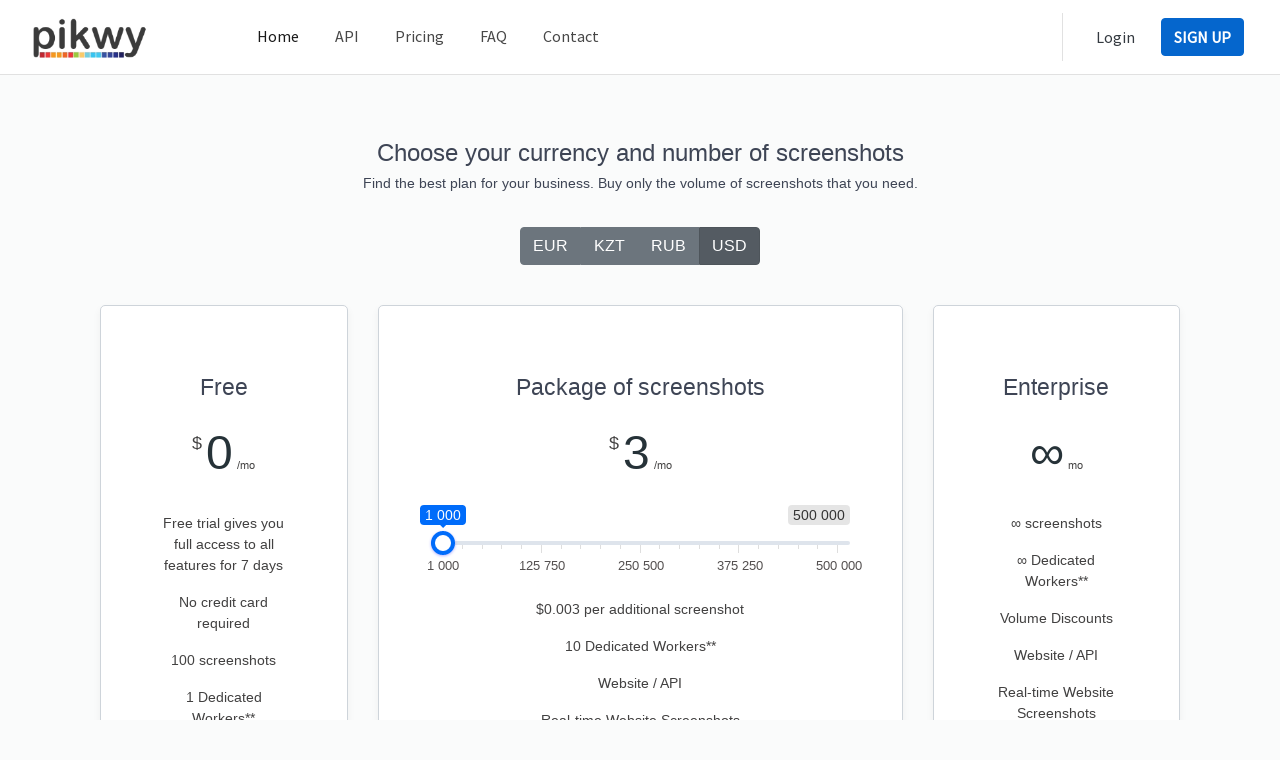

--- FILE ---
content_type: text/html; charset=UTF-8
request_url: https://pikwy.com/pricing
body_size: 14124
content:
<!doctype html>
<html lang="en">
  <head>
    <meta charset="utf-8">
    <link rel= "preconnect" href=" https://cdn.pikwy.com/"/>
    <link rel= "preconnect" href=" https://fonts.gstatic.com/" crossorigin/>
    <link rel= "preconnect" href=" https://www.googletagmanager.com/" crossorigin/>
	<title>Screenshot API Pricing and Features - Pikwy</title>
	<meta name="description" content="The most cost-effective and most reliable website screenshot service. Plans starting from $15.00 per month."/>
	<meta name="keywords" content="cheap screenshots, cheap screenshots by API, API screenshot online prices, api screenshot prices, long screenshot prices, automated screenshot creation via api"/>
    <meta name="viewport" content="width=device-width, initial-scale=1, shrink-to-fit=no">
	<link rel="shortcut icon" href="https://cdn.pikwy.com/r/bs4/img/favicon.ico" type="image/x-icon"/>
	<link rel="apple-touch-icon" sizes="57x57" href="https://cdn.pikwy.com/r/bs4/img/apple-icon-57x57.png"/>
	<link rel="apple-touch-icon" sizes="60x60" href="https://cdn.pikwy.com/r/bs4/img/apple-icon-60x60.png"/>
	<link rel="apple-touch-icon" sizes="72x72" href="https://cdn.pikwy.com/r/bs4/img/apple-icon-72x72.png"/>
	<link rel="apple-touch-icon" sizes="76x76" href="https://cdn.pikwy.com/r/bs4/img/apple-icon-76x76.png"/>
	<link rel="apple-touch-icon" sizes="114x114" href="https://cdn.pikwy.com/r/bs4/img/apple-icon-114x114.png"/>
	<link rel="apple-touch-icon" sizes="120x120" href="https://cdn.pikwy.com/r/bs4/img/apple-icon-120x120.png"/>
	<link rel="apple-touch-icon" sizes="144x144" href="https://cdn.pikwy.com/r/bs4/img/apple-icon-144x144.png"/>
	<link rel="apple-touch-icon" sizes="152x152" href="https://cdn.pikwy.com/r/bs4/img/apple-icon-152x152.png"/>
	<link rel="apple-touch-icon" sizes="180x180" href="https://cdn.pikwy.com/r/bs4/img/apple-icon-180x180.png"/>
	<link rel="icon" type="image/png" sizes="192x192"  href="https://cdn.pikwy.com/r/bs4/img/android-icon-192x192.png"/>
	<link rel="icon" type="image/png" sizes="32x32" href="https://cdn.pikwy.com/r/bs4/img/favicon-32x32.png"/>
	<link rel="icon" type="image/png" sizes="96x96" href="https://cdn.pikwy.com/r/bs4/img/favicon-96x96.png"/>
	<link rel="icon" type="image/png" sizes="16x16" href="https://cdn.pikwy.com/r/bs4/img/favicon-16x16.png"/>	<link rel="manifest" href="https://cdn.pikwy.com/manifest.json"/>	<link rel="canonical" href="https://pikwy.com/pricing"/>	
	<link rel="alternate" hreflang="en" href="https://pikwy.com/pricing"/>	
	<link rel="alternate" hreflang="ru" href="https://pikwy.com/ru/pricing"/>	
	<link rel="alternate" hreflang="x-default" href="https://pikwy.com/pricing"/><style type="text/css">.hljs{display: block;overflow-x: auto;padding: .5em;line-height: 1.3em;color: #abb2bf;background: #282c34;border-radius: 5px}.hljs-keyword,.hljs-operator{color: #F92672}.hljs-pattern-match{color: #F92672}.hljs-pattern-match .hljs-constructor{color: #61aeee}.hljs-function{color: #61aeee}.hljs-function .hljs-params{color: #A6E22E}.hljs-function .hljs-params .hljs-typing{color: #FD971F}.hljs-module-access .hljs-module{color: #7e57c2}.hljs-constructor{color: #e2b93d}.hljs-constructor .hljs-string{color: #9CCC65}.hljs-comment,.hljs-quote{color: #b18eb1;font-style: italic}.hljs-doctag,.hljs-formula{color: #c678dd}.hljs-section,.hljs-name,.hljs-selector-tag,.hljs-deletion,.hljs-subst{color: #e06c75}.hljs-literal{color: #56b6c2}.hljs-string,.hljs-regexp,.hljs-addition,.hljs-attribute,.hljs-meta-string{color: #98c379}.hljs-built_in,.hljs-class .hljs-title{color: #e6c07b}.hljs-attr,.hljs-variable,.hljs-template-variable,.hljs-type,.hljs-selector-class,.hljs-selector-attr,.hljs-selector-pseudo,.hljs-number{color: #d19a66}.hljs-symbol,.hljs-bullet,.hljs-link,.hljs-meta,.hljs-selector-id,.hljs-title{color: #61aeee}.hljs-emphasis{font-style: italic}.hljs-strong{font-weight: bold}.hljs-link{text-decoration: underline}.flag-icon { background-size: contain; background-position: 50%; background-repeat: no-repeat; position: relative; display: inline-block; width: 1.33333333em; line-height: 1em } .flag-icon:before { content: "\00a0" } .flag-icon-ru { background-image: url(https://cdn.pikwy.com/r/bs4/flags/4x3/ru.svg) } pre { position: relative; color: #ffffff; } code, kbd, pre, samp { font-family: "Consolas", menlo, monospace; font-size: 92%; color: #ab0450; } code + .copy-to-clipboard { margin-left: -1px; border-left: 0 !important; font-size: inherit !important; vertical-align: middle; height: 21px; top: 0; } pre { padding: 1rem; margin: 2rem 0; background: #282c34; border: 0; border-radius: 2px; line-height: 1.15; } pre code { color: whitesmoke; background: inherit; white-space: inherit; border: 0; padding: 0; margin: 0; font-size: 15px; } .copy-to-clipboard { background-image: url(https://cdn.pikwy.com/r/bs4/img/clippy.svg); background-position: 50% 50%; background-size: 16px 16px; background-repeat: no-repeat; width: 27px; height: 1.45rem; top: -1px; display: inline-block; vertical-align: middle; position: relative; color: #5e5e5e; background-color: #FFF7DD; margin-left: -.2rem; cursor: pointer; border-radius: 0 2px 2px 0; margin-bottom: 1px; } .copy-to-clipboard:hover { background-color: #E8E2CD; } pre .copy-to-clipboard { position: absolute; right: 4px; top: 4px; background-color: #949bab; color: #ccc; border-radius: 2px; } pre .copy-to-clipboard:hover { background-color: #656c72; color: #fff; } .tabset > input[type="radio"] { position: absolute; left: -200vw; } .tabset .tab-panel { display: none; } .tabset > input:first-child:checked ~ .tab-panels > .tab-panel:first-child, .tabset > input:nth-child(3):checked ~ .tab-panels > .tab-panel:nth-child(2), .tabset > input:nth-child(5):checked ~ .tab-panels > .tab-panel:nth-child(3), .tabset > input:nth-child(7):checked ~ .tab-panels > .tab-panel:nth-child(4), .tabset > input:nth-child(9):checked ~ .tab-panels > .tab-panel:nth-child(5), .tabset > input:nth-child(11):checked ~ .tab-panels > .tab-panel:nth-child(6) { display: block; } .tabset > label { position: relative; display: inline-block; padding: 15px 15px 25px; border: 1px solid transparent; border-bottom: 0; cursor: pointer; font-weight: 600; } table tr { border-bottom: 1px solid #e7e7e7; } .tabset > label::after { content: ""; position: absolute; left: 15px; bottom: 10px; width: 22px; height: 4px; background: #8d8d8d; } .tabset > label:hover, .tabset > input:focus + label { color: #06c; } .tabset > label:hover::after, .tabset > input:focus + label::after, .tabset > input:checked + label::after { background: #06c; } .tabset > input:checked + label { border-color: #ccc; border-bottom: 1px solid #fff; margin-bottom: -1px; } .tab-panel { border-top: 1px solid #ccc; } /* CSS for the index */ .slider { -webkit-appearance: none; width: 100%; height: 12px; border-radius: 5px; background: #d3d3d3; outline: none; -webkit-transition: .2s; transition: opacity .2s; margin-top: 13px; } .slider::-webkit-slider-thumb { -webkit-appearance: none; appearance: none; width: 20px; height: 20px; border-radius: 50%; background: #4CAF50; cursor: pointer; } .slider::-moz-range-thumb { width: 20px; height: 20px; border-radius: 50%; background: #66bb68; cursor: pointer; } .disabled::-moz-range-thumb { background: #e9ecef; } .disabled::-webkit-slider-thumb{ background: #e9ecef; } .title-text{ text-align: center; margin-top: 30px; } .main-table{ margin-top: 25px; } .main-table .input-group{ margin: 0; } .input-div{ box-shadow: 0px 8px 20px 0px rgba(0, 0, 0, 0.15); padding: 15px; } .item-wrapper { margin: 10px; } .slider{ max-width: 150px; margin-right: 10px; } .slider-res{ max-width: 60px; } .switch { position: relative; display: inline-block; width: 54px; height: 32px; margin-top: 3px; } .switch input { opacity: 0; width: 0; height: 0; } .toggle { position: absolute; cursor: pointer; top: 0; left: 0; right: 0; bottom: 0; background-color: #ccc; -webkit-transition: .4s; transition: .4s; } .toggle:before { position: absolute; content: ""; height: 25px; width: 26px; left: 1px; bottom: 3px; background-color: white; -webkit-transition: .4s; transition: .4s; } input:checked + .toggle { background-color: #66bb68; } input:focus + .toggle { box-shadow: 0 0 1px #66bb68; } input:checked + .toggle:before { -webkit-transform: translateX(26px); -ms-transform: translateX(26px); transform: translateX(26px); } .toggle.round { border-radius: 34px; } .toggle.round:before { border-radius: 50%; } #download-link { margin-top: 30px; font-size: 16pt; } #download-link::after { content: ""; display: block; background-color: #00a7d3; padding-top: 3px; width: 0px; height: 3px; right: 100%; left: 0; transition: all 0.4s; } #download-link:hover::after { width: 100%; } #url_form { line-height:2.5; } #url_form:invalid { background-color: red; } #load-gif { height: 200px; width: auto; margin-top: 30px; #margin-bottom: 100px; } #error_alert { min-width: 100px; margin-top: 30px; text-align: center; } #screen { margin-top: 30px; box-shadow: 0px 8px 20px 0px rgba(0, 0, 0, 0.15); width: 100%; } @media (min-width: 576px) { } @media (min-width: 768px) { .input-div .row .col-md-4 { border-right: 1px solid #e1e1e1; } .input-div .row .col-md-4:last-child { border-right: none; } .row-1 { border-bottom: 1px solid #e1e1e1; } .input-div .row .col-md-4 .border-right { border-right: 1px solid #e1e1e1; } } @media (min-width: 992px) { } @media (min-width: 1200px) { } /* cyrillic-ext */ @font-face { font-family: 'Source Sans Pro'; font-style: normal; font-weight: 400; font-display: swap; src: url(https://fonts.gstatic.com/s/sourcesanspro/v21/6xK3dSBYKcSV-LCoeQqfX1RYOo3qNa7lqDY.woff2) format('woff2'); unicode-range: U+0460-052F, U+1C80-1C88, U+20B4, U+2DE0-2DFF, U+A640-A69F, U+FE2E-FE2F; } /* cyrillic */ @font-face { font-family: 'Source Sans Pro'; font-style: normal; font-weight: 400; font-display: swap; src: url(https://fonts.gstatic.com/s/sourcesanspro/v21/6xK3dSBYKcSV-LCoeQqfX1RYOo3qPK7lqDY.woff2) format('woff2'); unicode-range: U+0301, U+0400-045F, U+0490-0491, U+04B0-04B1, U+2116; } /* greek-ext */ @font-face { font-family: 'Source Sans Pro'; font-style: normal; font-weight: 400; font-display: swap; src: url(https://fonts.gstatic.com/s/sourcesanspro/v21/6xK3dSBYKcSV-LCoeQqfX1RYOo3qNK7lqDY.woff2) format('woff2'); unicode-range: U+1F00-1FFF; } /* greek */ @font-face { font-family: 'Source Sans Pro'; font-style: normal; font-weight: 400; font-display: swap; src: url(https://fonts.gstatic.com/s/sourcesanspro/v21/6xK3dSBYKcSV-LCoeQqfX1RYOo3qO67lqDY.woff2) format('woff2'); unicode-range: U+0370-03FF; } /* vietnamese */ @font-face { font-family: 'Source Sans Pro'; font-style: normal; font-weight: 400; font-display: swap; src: url(https://fonts.gstatic.com/s/sourcesanspro/v21/6xK3dSBYKcSV-LCoeQqfX1RYOo3qN67lqDY.woff2) format('woff2'); unicode-range: U+0102-0103, U+0110-0111, U+0128-0129, U+0168-0169, U+01A0-01A1, U+01AF-01B0, U+1EA0-1EF9, U+20AB; } /* latin-ext */ @font-face { font-family: 'Source Sans Pro'; font-style: normal; font-weight: 400; font-display: swap; src: url(https://fonts.gstatic.com/s/sourcesanspro/v21/6xK3dSBYKcSV-LCoeQqfX1RYOo3qNq7lqDY.woff2) format('woff2'); unicode-range: U+0100-024F, U+0259, U+1E00-1EFF, U+2020, U+20A0-20AB, U+20AD-20CF, U+2113, U+2C60-2C7F, U+A720-A7FF; } /* latin */ @font-face { font-family: 'Source Sans Pro'; font-style: normal; font-weight: 400; font-display: swap; src: url(https://cdn.pikwy.com/r/fns/Source-Sans-Pro-latin.woff2) format('woff2'); unicode-range: U+0000-00FF, U+0131, U+0152-0153, U+02BB-02BC, U+02C6, U+02DA, U+02DC, U+2000-206F, U+2074, U+20AC, U+2122, U+2191, U+2193, U+2212, U+2215, U+FEFF, U+FFFD; } :root{--blue: #007bff;--indigo: #6610f2;--purple: #6f42c1;--pink: #e83e8c;--red: #dc3545;--orange: #fd7e14;--yellow: #ffc107;--green: #28a745;--teal: #20c997;--cyan: #17a2b8;--white: #fff;--gray: #6c757d;--gray-dark: #343a40;--primary: #007bff;--secondary: #6c757d;--success: #28a745;--info: #17a2b8;--warning: #ffc107;--danger: #dc3545;--light: #f8f9fa;--dark: #343a40;--breakpoint-xs: 0;--breakpoint-sm: 576px;--breakpoint-md: 768px;--breakpoint-lg: 992px;--breakpoint-xl: 1200px;font-family: 'Source Sans Pro', sans-serif;}*,::after,::before{box-sizing: border-box}html{font-family: sans-serif;line-height: 1.15;-webkit-text-size-adjust: 100%;-ms-text-size-adjust: 100%;-ms-overflow-style: scrollbar;-webkit-tap-highlight-color: transparent}article,aside,dialog,figcaption,figure,footer,header,hgroup,main,nav,section{display: block}body{margin: 0;font-family: 'Source Sans Pro', sans-serif;;font-size: 1rem;font-weight: 400;line-height: 1.5;color: #212529;text-align: left;background-color: #fff}h1,h2,h3,h4,h5,h6{margin-top: 0;margin-bottom: .5rem}p{margin-top: 0;margin-bottom: 1rem}dl,ol,ul{margin-top: 0;margin-bottom: 1rem}small{font-size: 80%}sub,sup{position: relative;font-size: 75%;line-height: 0;vertical-align: baseline}b,strong{font-weight: bolder}a{color: #007bff;text-decoration: none;background-color: transparent;-webkit-text-decoration-skip: objects}a:not([href]):not([tabindex]){color: inherit;text-decoration: none}code,kbd,pre,samp{font-family: monospace,monospace;font-size: 1em}pre{margin-top: 0;margin-bottom: 1rem;overflow: auto;-ms-overflow-style: scrollbar}img{vertical-align: middle;border-style: none}svg:not(:root){overflow: hidden}table{border-collapse: collapse}th{text-align: inherit}label{display: inline-block;margin-bottom: .5rem}button{border-radius: 0}button:focus{outline: 1px dotted;outline: 5px auto -webkit-focus-ring-color}button,input,optgroup,select,textarea{margin: 0;font-family: inherit;font-size: inherit;line-height: inherit}button,input{overflow: visible}button,select{text-transform: none}[type=reset],[type=submit],button,html [type=button]{-webkit-appearance: button}input[type=checkbox],input[type=radio]{box-sizing: border-box;padding: 0}.list-inline{padding-left: 0;list-style: none}.h1,.h2,.h3,.h4,.h5,.h6,h1,h2,h3,h4,h5,h6{margin-bottom: .5rem;font-family: inherit;font-weight: 500;line-height: 1.2;color: inherit}.small,small{font-size: 80%;font-weight: 400}code,kbd,pre,samp{font-family: SFMono-Regular,Menlo,Monaco,Consolas,"Liberation Mono","Courier New",monospace}code{font-size: 87.5%;color: #ab0450;word-break: break-word}pre{display: block;font-size: 87.5%;color: #212529}pre code{font-size: inherit;word-break: normal}.container{width: 100%;padding-right: 15px;padding-left: 15px;margin-right: auto;margin-left: auto}@media (min-width: 576px){.container{max-width:540px}}@media (min-width: 768px){.container{max-width:720px}}@media (min-width: 992px){.container{max-width:960px}}@media (min-width: 1200px){.container{max-width:1140px}}.container-fluid{width: 100%;padding-right: 15px;padding-left: 15px;margin-right: auto;margin-left: auto}.row{display: -webkit-box;display: -ms-flexbox;display: flex;-ms-flex-wrap: wrap;flex-wrap: wrap;margin-right: -15px;margin-left: -15px}.col,.col-1,.col-10,.col-11,.col-12,.col-2,.col-3,.col-4,.col-5,.col-6,.col-7,.col-8,.col-9,.col-auto,.col-lg,.col-lg-1,.col-lg-10,.col-lg-11,.col-lg-12,.col-lg-2,.col-lg-3,.col-lg-4,.col-lg-5,.col-lg-6,.col-lg-7,.col-lg-8,.col-lg-9,.col-lg-auto,.col-md,.col-md-1,.col-md-10,.col-md-11,.col-md-12,.col-md-2,.col-md-3,.col-md-4,.col-md-5,.col-md-6,.col-md-7,.col-md-8,.col-md-9,.col-md-auto,.col-sm,.col-sm-1,.col-sm-10,.col-sm-11,.col-sm-12,.col-sm-2,.col-sm-3,.col-sm-4,.col-sm-5,.col-sm-6,.col-sm-7,.col-sm-8,.col-sm-9,.col-sm-auto,.col-xl,.col-xl-1,.col-xl-10,.col-xl-11,.col-xl-12,.col-xl-2,.col-xl-3,.col-xl-4,.col-xl-5,.col-xl-6,.col-xl-7,.col-xl-8,.col-xl-9,.col-xl-auto{position: relative;width: 100%;min-height: 1px;padding-right: 15px;padding-left: 15px}@media (min-width: 992px){.col-md{-ms-flex-preferred-size:0;flex-basis: 0;-webkit-box-flex: 1;-ms-flex-positive: 1;flex-grow: 1;max-width: 100%}.col-md-auto{-webkit-box-flex: 0;-ms-flex: 0 0 auto;flex: 0 0 auto;width: auto;max-width: none}.col-md-1{-webkit-box-flex: 0;-ms-flex: 0 0 8.333333%;flex: 0 0 8.333333%;max-width: 8.333333%}.col-md-2{-webkit-box-flex: 0;-ms-flex: 0 0 16.666667%;flex: 0 0 16.666667%;max-width: 16.666667%}.col-md-3{-webkit-box-flex: 0;-ms-flex: 0 0 25%;flex: 0 0 25%;max-width: 25%}.col-md-4{-webkit-box-flex: 0;-ms-flex: 0 0 33.333333%;flex: 0 0 33.333333%;max-width: 33.333333%}.col-md-5{-webkit-box-flex: 0;-ms-flex: 0 0 41.666667%;flex: 0 0 41.666667%;max-width: 41.666667%}.col-md-6{-webkit-box-flex: 0;-ms-flex: 0 0 50%;flex: 0 0 50%;max-width: 50%}.col-md-7{-webkit-box-flex: 0;-ms-flex: 0 0 58.333333%;flex: 0 0 58.333333%;max-width: 58.333333%}.col-md-8{-webkit-box-flex: 0;-ms-flex: 0 0 66.666667%;flex: 0 0 66.666667%;max-width: 66.666667%}.col-md-9{-webkit-box-flex: 0;-ms-flex: 0 0 75%;flex: 0 0 75%;max-width: 75%}.col-md-10{-webkit-box-flex: 0;-ms-flex: 0 0 83.333333%;flex: 0 0 83.333333%;max-width: 83.333333%}.col-md-11{-webkit-box-flex: 0;-ms-flex: 0 0 91.666667%;flex: 0 0 91.666667%;max-width: 91.666667%}.col-md-12{-webkit-box-flex: 0;-ms-flex: 0 0 100%;flex: 0 0 100%;max-width: 100%}.order-md-first{-webkit-box-ordinal-group: 0;-ms-flex-order: -1;order: -1}.order-md-last{-webkit-box-ordinal-group: 14;-ms-flex-order: 13;order: 13}.order-md-0{-webkit-box-ordinal-group: 1;-ms-flex-order: 0;order: 0}.order-md-1{-webkit-box-ordinal-group: 2;-ms-flex-order: 1;order: 1}.order-md-2{-webkit-box-ordinal-group: 3;-ms-flex-order: 2;order: 2}.order-md-3{-webkit-box-ordinal-group: 4;-ms-flex-order: 3;order: 3}.order-md-4{-webkit-box-ordinal-group: 5;-ms-flex-order: 4;order: 4}.order-md-5{-webkit-box-ordinal-group: 6;-ms-flex-order: 5;order: 5}.order-md-6{-webkit-box-ordinal-group: 7;-ms-flex-order: 6;order: 6}.order-md-7{-webkit-box-ordinal-group: 8;-ms-flex-order: 7;order: 7}.order-md-8{-webkit-box-ordinal-group: 9;-ms-flex-order: 8;order: 8}.order-md-9{-webkit-box-ordinal-group: 10;-ms-flex-order: 9;order: 9}.order-md-10{-webkit-box-ordinal-group: 11;-ms-flex-order: 10;order: 10}.order-md-11{-webkit-box-ordinal-group: 12;-ms-flex-order: 11;order: 11}.order-md-12{-webkit-box-ordinal-group: 13;-ms-flex-order: 12;order: 12}.offset-md-0{margin-left: 0}.offset-md-1{margin-left: 8.333333%}.offset-md-2{margin-left: 16.666667%}.offset-md-3{margin-left: 25%}.offset-md-4{margin-left: 33.333333%}.offset-md-5{margin-left: 41.666667%}.offset-md-6{margin-left: 50%}.offset-md-7{margin-left: 58.333333%}.offset-md-8{margin-left: 66.666667%}.offset-md-9{margin-left: 75%}.offset-md-10{margin-left: 83.333333%}.offset-md-11{margin-left: 91.666667%}}.form-control{display: block;width: 100%;padding: .375rem .75rem;font-size: 1rem;line-height: 1.5;color: #495057;background-color: #fff;background-clip: padding-box;border: 1px solid #ced4da;border-radius: .25rem;transition: border-color .15s ease-in-out,box-shadow .15s ease-in-out}.form-row{display: -webkit-box;display: -ms-flexbox;display: flex;-ms-flex-wrap: wrap;flex-wrap: wrap;margin-right: -5px;margin-left: -5px}.form-control::-webkit-input-placeholder{color: #6c757d;opacity: 1}.form-control::placeholder{color: #6c757d;opacity: 1}.flex-row{-webkit-box-orient: horizontal!important;-webkit-box-direction: normal!important;-ms-flex-direction: row!important;flex-direction: row!important}.btn{display: inline-block;font-weight: 400;text-align: center;white-space: nowrap;vertical-align: middle;-webkit-user-select: none;-moz-user-select: none;-ms-user-select: none;user-select: none;border: 1px solid transparent;padding: .375rem .75rem;font-size: 1rem;line-height: 1.5;border-radius: .25rem;transition: color .15s ease-in-out,background-color .15s ease-in-out,border-color .15s ease-in-out,box-shadow .15s ease-in-out}.btn:not(:disabled):not(.disabled){cursor: pointer}.btn-primary{color: #fff;background-color: #0566cd;border-color: #0566cd}.btn:not(:disabled):not(.disabled).active,.btn:not(:disabled):not(.disabled):active{background-image: none}.btn-secondary{color: #fff;background-color: #6c757d;border-color: #6c757d}.btn-secondary:not(:disabled):not(.disabled).active,.btn-secondary:not(:disabled):not(.disabled):active,.show>.btn-secondary.dropdown-toggle{color: #fff;background-color: #545b62;border-color: #4e555b}.btn-block{display: block;width: 100%}.collapse{display: none}.collapse.show{display: block}.dropdown,.dropup{position: relative}.dropdown-toggle::after{display: inline-block;width: 0;height: 0;margin-left: .255em;vertical-align: .255em;content: "";border-top: .3em solid;border-right: .3em solid transparent;border-bottom: 0;border-left: .3em solid transparent}.dropdown-menu{position: absolute;top: 100%;left: 0;z-index: 1000;display: none;float: left;min-width: 10rem;padding: .5rem 0;margin: .125rem 0 0;font-size: 1rem;color: #212529;text-align: left;list-style: none;background-color: #fff;background-clip: padding-box;border: 1px solid rgba(0,0,0,.15);border-radius: .25rem}.dropdown-item{display: block;width: 100%;padding: 0.25rem 1.5rem;clear: both;font-weight: 400;color: #212529;text-align: inherit;white-space: nowrap;background-color: transparent;border: 0}.btn-group,.btn-group-vertical{position: relative;display: -webkit-inline-box;display: -ms-inline-flexbox;display: inline-flex;vertical-align: middle}.btn-group-vertical>.btn,.btn-group>.btn{position: relative;-webkit-box-flex: 0;-ms-flex: 0 1 auto;flex: 0 1 auto}.btn-group-vertical>.btn.active,.btn-group-vertical>.btn:active,.btn-group-vertical>.btn:focus,.btn-group>.btn.active,.btn-group>.btn:active,.btn-group>.btn:focus{z-index: 1}.btn-group .btn .btn,.btn-group .btn .btn-group,.btn-group .btn-group .btn,.btn-group .btn-group .btn-group,.btn-group-vertical .btn .btn,.btn-group-vertical .btn .btn-group,.btn-group-vertical .btn-group .btn,.btn-group-vertical .btn-group .btn-group{margin-left: -1px}.btn-group>.btn:first-child{margin-left: 0}.btn-group>.btn-group:not(:last-child)>.btn,.btn-group>.btn:not(:last-child):not(.dropdown-toggle){border-top-right-radius: 0;border-bottom-right-radius: 0}.btn-group>.btn-group:not(:first-child)>.btn,.btn-group>.btn:not(:first-child){border-top-left-radius: 0;border-bottom-left-radius: 0}.input-group{position: relative;display: -webkit-box;display: -ms-flexbox;display: flex;-ms-flex-wrap: wrap;flex-wrap: wrap;-webkit-box-align: stretch;-ms-flex-align: stretch;align-items: stretch;width: 100%}.input-group>.custom-file,.input-group>.custom-select,.input-group>.form-control{position: relative;-webkit-box-flex: 1;-ms-flex: 1 1 auto;flex: 1 1 auto;width: 1%;margin-bottom: 0}.custom-select{display: inline-block;width: 100%;height: calc(2.25rem 2px);padding: .375rem 1.75rem .375rem .75rem;line-height: 1.5;color: #495057;vertical-align: middle;background: #fff url("data:image/svg+xml;charset=utf8,%3Csvg xmlns='http://www.w3.org/2000/svg' viewBox='0 0 4 5'%3E%3Cpath fill='%23343a40' d='M2 0L0 2h4zm0 5L0 3h4z'/%3E%3C/svg%3E") no-repeat right .75rem center;background-size: 8px 10px;border: 1px solid #ced4da;border-radius: .25rem;-webkit-appearance: none;-moz-appearance: none;appearance: none}.nav{display: -webkit-box;display: -ms-flexbox;display: flex;-ms-flex-wrap: wrap;flex-wrap: wrap;padding-left: 0;margin-bottom: 0;list-style: none}.nav-link{display: block;padding: .5rem 1rem}.navbar{position: relative;display: -webkit-box;display: -ms-flexbox;display: flex;-ms-flex-wrap: wrap;flex-wrap: wrap;-webkit-box-align: center;-ms-flex-align: center;align-items: center;-webkit-box-pack: justify;-ms-flex-pack: justify;justify-content: space-between;padding: .5rem 1rem}.navbar-brand{display: inline-block;padding-top: .3125rem;padding-bottom: .3125rem;margin-right: 1rem;font-size: 1.25rem;line-height: inherit;white-space: nowrap}.navbar-nav{display: -webkit-box;display: -ms-flexbox;display: flex;-webkit-box-orient: vertical;-webkit-box-direction: normal;-ms-flex-direction: column;flex-direction: column;padding-left: 0;margin-bottom: 0;list-style: none}.navbar-nav .nav-link{padding-right: 0;padding-left: 0}.navbar-collapse{-ms-flex-preferred-size: 100%;flex-basis: 100%;-webkit-box-flex: 1;-ms-flex-positive: 1;flex-grow: 1;-webkit-box-align: center;-ms-flex-align: center;align-items: center}.navbar-toggler{padding: .25rem .75rem;font-size: 1.25rem;line-height: 1;background-color: transparent;border: 1px solid transparent;border-radius: .25rem}.navbar-toggler-icon{display: inline-block;width: 1.5em;height: 1.5em;vertical-align: middle;content: "";background: no-repeat center center;background-size: 100% 100%}.navbar-toggler:not(:disabled):not(.disabled){cursor: pointer}.d-block{display: block!important}@media (max-width: 991.98px){.navbar-expand-lg>.container,.navbar-expand-lg>.container-fluid{padding-right:0;padding-left: 0}}@media (min-width: 992px){.navbar-expand-lg{-webkit-box-orient:horizontal;-webkit-box-direction: normal;-ms-flex-flow: row nowrap;flex-flow: row nowrap;-webkit-box-pack: start;-ms-flex-pack: start;justify-content: flex-start}.navbar-expand-lg .navbar-nav{-webkit-box-orient: horizontal;-webkit-box-direction: normal;-ms-flex-direction: row;flex-direction: row}.navbar-expand-lg .navbar-nav .nav-link{padding-right: .5rem;padding-left: .5rem}.navbar-expand-lg .navbar-collapse{display: -webkit-box!important;display: -ms-flexbox!important;display: flex!important;-ms-flex-preferred-size: auto;flex-basis: auto}.navbar-expand-lg .navbar-toggler{display: none}}.navbar-light .navbar-brand{color: rgba(0,0,0,.9)}.navbar-light .navbar-nav .nav-link{color: #474747}.navbar-light .navbar-nav .active>.nav-link,.navbar-light .navbar-nav .nav-link.active,.navbar-light .navbar-nav .nav-link.show,.navbar-light .navbar-nav .show>.nav-link{color: rgba(0,0,0,.9)}.navbar-light .navbar-toggler{color: rgba(0,0,0,.5);border-color: rgba(0,0,0,.1)}.navbar-light .navbar-toggler-icon{background-image: url("data:image/svg+xml;charset=utf8,%3Csvg viewBox='0 0 30 30' xmlns='http://www.w3.org/2000/svg'%3E%3Cpath stroke='rgba(0, 0, 0, 0.5)' stroke-width='2' stroke-linecap='round' stroke-miterlimit='10' d='M4 7h22M4 15h22M4 23h22'/%3E%3C/svg%3E")}.card{position: relative;display: -webkit-box;display: -ms-flexbox;display: flex;-webkit-box-orient: vertical;-webkit-box-direction: normal;-ms-flex-direction: column;flex-direction: column;min-width: 0;word-wrap: break-word;background-color: #fff;background-clip: border-box;border: 1px solid rgba(0,0,0,.125);border-radius: .25rem}.card-body{-webkit-box-flex: 1;-ms-flex: 1 1 auto;flex: 1 1 auto;padding: 1.25rem}.d-flex{display: -webkit-box!important;display: -ms-flexbox!important;display: flex!important}.flex-column{-webkit-box-orient: vertical!important;-webkit-box-direction: normal!important;-ms-flex-direction: column!important;flex-direction: column!important}.justify-content-end{-webkit-box-pack: end!important;-ms-flex-pack: end!important;justify-content: flex-end!important}.justify-content-center{-webkit-box-pack: center!important;-ms-flex-pack: center!important;justify-content: center!important}.justify-content-between{-webkit-box-pack: justify!important;-ms-flex-pack: justify!important;justify-content: space-between!important}.justify-content-around{-ms-flex-pack: distribute!important;justify-content: space-around!important}.align-items-center{-webkit-box-align: center!important;-ms-flex-align: center!important;align-items: center!important}.justify-content-md-end{-webkit-box-pack: end!important;-ms-flex-pack: end!important;justify-content: flex-end!important}.sr-only{position: absolute;width: 1px;height: 1px;padding: 0;overflow: hidden;clip: rect(0,0,0,0);white-space: nowrap;-webkit-clip-path: inset(50%);clip-path: inset(50%);border: 0}.mb-0,.my-0{margin-bottom: 0!important}.mb-1,.my-1{margin-bottom: .25rem!important}.m-2{margin: .5rem!important}.mb-2,.my-2{margin-bottom: .5rem!important}.mt-3,.my-3{margin-top: 1rem!important}.mb-3,.my-3{margin-bottom: 1rem!important}.mb-4,.my-4{margin-bottom: 1.5rem!important}.pt-2,.py-2{padding-top: .5rem!important}.pb-2,.py-2{padding-bottom: .5rem!important}.pb-4,.py-4{padding-bottom: 1.5rem!important}.pt-4,.py-4{padding-top: 1.5rem!important}.pt-5,.py-5{padding-top: 3rem!important}.pb-5,.py-5{padding-bottom: 3rem!important}.mr-auto,.mx-auto{margin-right: auto!important}.text-dark{color: #343a40!important}.text-white{color: #fff!important}.text-center{text-align: center!important}.list-unstyled{padding-left: 0;list-style: none}.dropdown-menu.show{display: block}.custom-control{position: relative;display: block;min-height: 1.5rem;padding-left: 1.5rem}.custom-control-label{margin-bottom: 0}.custom-control-input{position: absolute;z-index: -1;opacity: 0}button, input{overflow: visible}button, input, optgroup, select, textarea{margin: 0;font-family: inherit;font-size: inherit;line-height: inherit}label{display: inline-block;margin-bottom: 0.5rem}.custom-radio .custom-control-input:checked~.custom-control-label::before{background-color: #007bff}.custom-radio .custom-control-label::before{border-radius: 50%}.custom-control-label::before{position: absolute;top: 0.25rem;left: 0;display: block;width: 1rem;height: 1rem;pointer-events: none;content: "";-webkit-user-select: none;-moz-user-select: none;-ms-user-select: none;user-select: none;background-color: #dee2e6}.custom-radio .custom-control-input:checked~.custom-control-label::after{background-image: url("data:image/svg+xml;charset=utf8,%3Csvg xmlns='http://www.w3.org/2000/svg' viewBox='-4 -4 8 8'%3E%3Ccircle r='3' fill='%23fff'/%3E%3C/svg%3E")}.custom-control-label::after{position: absolute;top: 0.25rem;left: 0;display: block;width: 1rem;height: 1rem;content: "";background-repeat: no-repeat;background-position: center center;background-size: 50% 50%}article, aside, dialog, figcaption, figure, footer, header, hgroup, main, nav, section{display: block}.hljs-keyword, .hljs-operator{color: #ffafce!important}

  .pagggg:after {
	background-color: #e9ecef !important;
}
.pagggg-active{
	background-color: #0056b3 !important;
}
    
 .page-link {
     color: black
 }

 .pagination.pagination-rounded-flat .page-item {
     margin: 0 .25rem
 }

 .pagination.pagination-rounded-flat .page-item .page-link, a {
    border: none;
    border-radius: 50px;
}

.container_back {
    background: #00B4DB;
    background: -webkit-linear-gradient(to right, #0083B0, #00B4DB);
    background: linear-gradient(to right, #0083B0, #00B4DB);
    color: #514B64;
    min-height: 50vh;
}

.img-h-c-s-resize {
    width: 100%;
    height: auto;
}

.show-ol-li {
    list-style: auto;
}

.seo-text-div-bold {
    font-weight: 600;
    font-size: 16px;
}

.main-seo-text-h2-size {
    font-size: 18px;
    line-height: initial;
}

.main-seo-text-h2-margin {
    margin-bottom: 40px;
}

.pricing1 {
    font-family: "Montserrat", sans-serif;
    color: #424141;
    font-weight: 300;
}

.pricing-currency-block {
    display: flex;
}

.pricing-botton-padding-top-package {
    padding-top: 57px;
}

.pricing-plans-text {
    font-size: 23px;
}

.pricing-botton-padding-top-enterprise {
    padding-top: 42px;
}

.irs--round .irs-grid-text {
    color: #3e4555;
    font-size: 13px;
}

.start-free-button {
    background: #21cc7d;
    color: white !important;
    margin-right: 15px;
    font-weight: 600;
}

main_img_social {
    border: 0;
}

.pricing1 h3 {
    color: #3e4555;
    font-size: 14px;
    line-height: 1.5;
    margin-bottom: 0px;
}

.seo-text-main {
    margin-top: 130px;
    color: #646363;
    margin-bottom: 50px;
    font-size: 14px;
    text-align: justify;
}

.seo-text-main ol li {
    list-style: disc;
}

.seo-text-main p a {
  color: #0250a4;
  text-decoration: underline;
}

.start-free-button {
    background: #21cc7d;
    color: white !important;
    margin-right: 15px;
    font-weight: 600;
}

.select_language {
    text-transform: uppercase;
    font-size: 0.85em;
    color: #000;
}

.faq-margin-top {
    margin-top: 50px;
}

.margin-top-q-a {
    margin-top: 25px;
    font-size: 18px;
    line-height: 24px;
}

.pricing1 h1,
.pricing1 h2,
.pricing1 h4,
.pricing1 h5,
.pricing1 h6 {
    color: #3e4555;
}

.pricing1 .font-weight-medium {
    font-weight: 500;
}

.pricing1 .subtitle {
    line-height: 24px;
    font-size: 14px;
}

.pricing1 .subtitle a {
    font-weight: bold;
    color: #0763c7;
}

.pricing1 .font-14 {
    font-size: 14px;
}

.pricing1 h5 {
    line-height: 22px;
    font-size: 18px;
}

.pricing1 .card.card-shadow {
    -webkit-box-shadow: 0px 0px 30px rgba(115, 128, 157, 0.1);
    box-shadow: 0px 0px 30px rgba(115, 128, 157, 0.1);
}

.pricing1 .on-hover {
    -webkit-transition: 0.1s;
    -o-transition: 0.1s;
    transition: 0.1s;
}

.pricing1 .on-hover:hover {
    -ms-transform: scale(1.05);
    transform: scale(1.05);
    -webkit-transform: scale(1.05);
    -webkit-font-smoothing: antialiased;
}

.pricing1 .btn-success-gradiant {
    background: #2cdd9b;
    background: -webkit-linear-gradient(legacy-direction(to right), #2cdd9b 0%, #1dc8cc 100%);
    background: -webkit-gradient(linear, left top, right top, from(#2cdd9b), to(#1dc8cc));
    background: -webkit-linear-gradient(left, #2cdd9b 0%, #1dc8cc 100%);
    background: -o-linear-gradient(left, #2cdd9b 0%, #1dc8cc 100%);
    background: linear-gradient(to right, #2cdd9b 0%, #1dc8cc 100%);
}

.pricing1 .btn-success-gradiant:hover {
    background: #1dc8cc;
    background: -webkit-linear-gradient(legacy-direction(to right), #1dc8cc 0%, #2cdd9b 100%);
    background: -webkit-gradient(linear, left top, right top, from(#1dc8cc), to(#2cdd9b));
    background: -webkit-linear-gradient(left, #1dc8cc 0%, #2cdd9b 100%);
    background: -o-linear-gradient(left, #1dc8cc 0%, #2cdd9b 100%);
    background: linear-gradient(to right, #1dc8cc 0%, #2cdd9b 100%);
}

.pricing1 .btn-danger-gradiant {
    background: #ff4d7e;
    background: -webkit-linear-gradient(legacy-direction(to right), #ff4d7e 0%, #ff6a5b 100%);
    background: -webkit-gradient(linear, left top, right top, from(#ff4d7e), to(#ff6a5b));
    background: -webkit-linear-gradient(left, #ff4d7e 0%, #ff6a5b 100%);
    background: -o-linear-gradient(left, #ff4d7e 0%, #ff6a5b 100%);
    background: linear-gradient(to right, #ff4d7e 0%, #ff6a5b 100%);
}

.pricing1 .btn-danger-gradiant:hover {
    background: #ff6a5b;
    background: -webkit-linear-gradient(legacy-direction(to right), #ff6a5b 0%, #ff4d7e 100%);
    background: -webkit-gradient(linear, left top, right top, from(#ff6a5b), to(#ff4d7e));
    background: -webkit-linear-gradient(left, #ff6a5b 0%, #ff4d7e 100%);
    background: -o-linear-gradient(left, #ff6a5b 0%, #ff4d7e 100%);
    background: linear-gradient(to right, #ff6a5b 0%, #ff4d7e 100%);
}

.pricing1 .btn-md {
    padding: 15px 30px;
    font-size: 16px;
}

.pricing1 .onoffswitch {
    width: 70px;
    -webkit-user-select: none;
    -moz-user-select: none;
    -ms-user-select: none;
    margin: 0 auto;
}

.pricing1 .onoffswitch-label {
    cursor: pointer;
    border: 2px solid transparent;
    border-radius: 20px;
}

.pricing1 .onoffswitch-inner {
    width: 200%;
    margin-left: -100%;
    -webkit-transition: margin 0.3s ease-in 0s;
    -o-transition: margin 0.3s ease-in 0s;
    transition: margin 0.3s ease-in 0s;
}

.pricing1 .onoffswitch-inner::before,
.pricing1 .onoffswitch-inner::after {
    display: block;
    float: left;
    width: 50%;
    height: 30px;
    padding: 0;
    line-height: 30px;
    font-size: 14px;
    color: white;
    -webkit-box-sizing: border-box;
    box-sizing: border-box;
}

.pricing1 .onoffswitch-inner::before {
    content: "";
    padding-right: 27px;
    background-color: #2cdd9b;
    color: #FFFFFF;
}

.pricing1 .onoffswitch-inner::after {
    content: "";
    padding-right: 24px;
    background-color: #3e4555;
    color: #999999;
    text-align: right;
}

.pricing1 .onoffswitch-switch {
    width: 23px;
    margin: 6px;
    height: 23px;
    top: -1px;
    bottom: 0;
    right: 35px;
    border-radius: 20px;
    -webkit-transition: all 0.3s ease-in 0s;
    -o-transition: all 0.3s ease-in 0s;
    transition: all 0.3s ease-in 0s;
}

.pricing1 .onoffswitch-checkbox:checked+.onoffswitch-label .onoffswitch-inner {
    margin-left: 0;
}

.pricing1 .onoffswitch-checkbox:checked+.onoffswitch-label .onoffswitch-switch {
    right: 0px;
}

.pricing1 .price-badge {
    top: -13px;
    left: 0;
    right: 0;
    width: 100px;
    margin: 0 auto;
}

.pricing1 .badge-inverse {
    background-color: #3e4555;
    color: #f8f9fa;
}

.pricing1 .display-5 {
    font-size: 3rem;
    color: #263238;
}

.pricing1 .pricing sup {
    font-size: 18px;
    top: -20px;
}

.pricing1 .pricing .yearly {
    display: none;
}

body {
    background-color: #fafbfb;
}

.py-4 {
    padding-top: 52px !important;
}

main {
    min-height: 550px;
}

a {
    text-decoration: none;
    color: #000;
}

a:hover {
    color: #000;
    text-decoration: none;
}

nav li a::after {
    content: "";
    display: block;
    background-color: #00a7d3;
    padding-top: 3px;
    width: 0px;
    height: 3px;
    right: 100%;
    left: 0;
    transition: all 0.4s;
}

nav li a:hover::after {
    width: 100%;
}

nav {
    background-color: #fff;
    color: #000;
    border-bottom: 1px solid #e1e1e1;
}

.login-btn-sing {
    margin-left: 10px;
    font-weight: bold;
}

.login-btn-sing-dashboard {
    background-color: #21cc7d;
    border-color: #21cc7d;
    margin-left: 10px;
    font-weight: bold;
}

.login-btn-sing-dashboard:hover {
    color: #fff;
    background-color: #28a745;
    border-color: #28a745;
}

.login-btn-wrapper {
    padding: 0;
    margin: 0;
}

.login-btn-log {
    padding: .375rem .75rem;
    background-color: #fff;
    transition: all 0.4s;
}

.login-btn-log:hover {
    border: 1px solid #cecece;
}

footer {
    padding: 40px 0;
    border-top: 1px solid #e1e1e1;
    /*margin-top: 30px;*/
    background-color: #ffffff;
}

.footer-lang-wrapper {
    width: 95px;
    height: 30px;
    background-color: #eeeeee;
    border-radius: 4px;
}

.footer-lang-wrapper svg {
    width: 14px;
    height: 12px;
    margin-left: 6px;
}

.footer-lang-wrapper span {
    margin-right: 6px;
}

.nav-uppercase > .nav-link,
.nav-uppercase > .nav-item > .nav-link {
    text-transform: uppercase;
    letter-spacing: 1px;
    font-size: 0.85em;
    word-spacing: 2px;
    padding-bottom: 40px;
    color: #565656;
    font-weight: 500;
}

.nav-link:hover {
    color: #50a1ff;
}

@media (min-width: 992px) {
    .custom-navbar-nav {
        padding-left: 40px;
    }
    .custom-navbar-nav li {
        padding-right: 20px;
    }
    .login-btn-wrapper {
        border-left: 1px solid #e1e1e1;
        margin: 5px 15px;
        padding: 5px 5px 5px 20px;
    }
}

form.login-form,
form.register-form {
    width: 330px;
    margin: 0px auto;
    padding-top: 100px;
}

form.accoutn-form {
    width: 400px;
    padding-left: 3px;
}

form,
.form {
    width: 100%;
    display: flex;
    flex-direction: column;
}

form.login-form .form-row,
form.register-form .form-row {
    font-size: 13px;
}

form .form-row,
.form .form-row {
    position: relative;
    display: flex;
    flex-direction: column;
    font-size: 16px;
    line-height: 35px;
}

form label,
.form label {
    font-size: 13px;
    line-height: 13px;
    color: #606060;
    display: block;
    margin-bottom: 10px;
    user-select: none;
    font-family: "Muli", sans-serif;
}

form textarea.form-input,
form input.form-input,
.form textarea.form-input,
.form input.form-input {
    font-family: "Muli", sans-serif;
    font-size: 16px;
    line-height: 35px;
    padding: 5px 8px;
    box-shadow: 0 2px 4px 0 rgba(0, 0, 0, 0.04);
    background: #ffffff;
    border: 1px solid #dadada;
    border-radius: 4px;
    outline: 0;
    color: #363a52;
}

form.login-form .form-row,
form.register-form .form-row {
    font-size: 13px;
}

form .form-row,
.form .form-row {
    position: relative;
    display: flex;
    flex-direction: column;
    font-size: 16px;
    line-height: 35px;
}

form .form-row+.form-row,
.form .form-row+.form-row {
    margin-top: 25px;
}

.btn-create {
    font-family: 'Source Sans Pro';
    display: inline-block;
    background: #248558;
    font-size: 16px;
    color: #ffffff;
    text-align: center;
    border: 0;
    border-radius: 5px;
    padding: 12px 30px;
    margin: 0;
    font-weight: 600;
    display: flex;
    align-items: center;
    justify-content: center;
}

.register-text-log-in {
    margin-right: 90px !important;
    font-family: 'Source Sans Pro' !important;
    font-size: 1rem;
    font-weight: 400;
    line-height: 1.5;
    margin-bottom: 0px !important;
    color: #363a52;
}

.log-in-text-forgot-password {
    margin-left: auto !important;
    font-family: "Muli", sans-serif;
}

.content-wrapper,
.body-wrapper {
    max-width: 1100px;
    margin-left: 90px;
    display: flex;
    flex-direction: column;
}

div.nav-side ul.product-nav {
    display: flex;
    flex-direction: column;
    margin-left: -16px;
    margin-bottom: 40px;
}

ol,
ul {
    list-style: none;
}

div.nav-side ul.product-nav li {
    margin: 2px 0;
}

div.nav-side ul.product-nav li a.active {
    background-color: #ffffff !important;
    box-shadow: 0 1px 6px rgba(0, 0, 0, 0.05) !important;
}

div.nav-side ul.product-nav li a {
    position: relative;
    display: block;
    border-radius: 4px;
    padding: 16px;
    color: #303030;
    display: flex;
    flex-direction: row;
}

div.nav-side ul.product-nav li a.active:after {
    position: absolute;
    width: 6px;
    height: 6px;
    top: 50%;
    margin-top: -3px;
    right: 15px;
    background-color: #363a52;
    border-radius: 3px;
}

div.nav-side ul.product-nav li a img {
    margin-right: 12px;
    align-self: center;
}

div.nav-side ul.product-nav li a {
    position: relative;
    display: block;
    border-radius: 4px;
    padding: 16px;
    color: #303030;
    display: flex;
    flex-direction: row;
}

.content-body {
    flex-grow: 1;
    margin-bottom: 40px;
}

.card {
    background: #ffffff;
    box-shadow: 0 4px 8px 0 rgba(0, 0, 0, 0.05);
    border-radius: 5px;
    border: 1px solid #ced4da;
    padding: 32px;
    display: flex;
    flex-direction: column;
}

.flex-align-items-center,
.flex-a-i-center {
    align-items: center !important;
}

.p-b-60 {
    padding-bottom: 60px !important;
}

.p-t-60 {
    padding-top: 60px !important;
}

.body-wrapper {
    padding-top: 50px;
    flex-direction: row;
}

div.nav-side {
    flex-basis: 220px;
    flex-shrink: 0;
    flex-grow: 0;
    margin-right: 30px;
}

div.nav-side ul.product-nav li a:hover {
    background-color: #ffffff8a;
    box-shadow: 0 1px 6px rgba(0, 0, 0, 0.03);
}

div.login-btn-wrapper ul.nav-links1 {
    list-style: none;
    display: flex;
    flex-direction: row;
}

.links1-login {
    list-style: none;
    display: flex;
    flex-direction: row;
    margin-right: 142px;
    margin-left: 50px;
}

.links1-login li {
    margin-left: 50px;
}

.links1-login li a {
    color: #000;
}

.links1-login li a::after {
    content: none;
}

.links1-login li a:hover {
    color: #c2b8b8;
    text-decoration: none;
}

.m-r-10 {
    margin-right: 10px;
}

.m-l-5 {
    margin-left: 5px;
}

.admin-resources li.header {
    text-transform: uppercase;
    color: #909090;
}

.admin-resources li a {
    color: #606060;
}

.admin-resources li a:hover {
    color: #00bdf3;
    text-decoration: none;
}

.btn.btn-muted,
h1 .btn,
h2 .btn,
h3 .btn {
    background-color: #248558;
    color: #ffffff;
}

.card h1 {
    display: flex;
    align-items: center;
}

h1 .btn,
h2 .btn,
h3 .btn {
    margin-left: auto;
}

h1 {
    font-size: 24px;
    color: #363a52;
    margin-bottom: 30px;
}

.main-text-h1-top {
    font-weight: bold;
    margin-bottom: 0;
}

.main-text-h2-top {
    font-size: 1.25rem;
}

.main-text-h2-mid {
    font-size: 1.5rem;
}

.main-text-h3-top {
    font-size: 1rem;
}

.logo-pic {
    padding-left: 15px;
    margin-right: 60px;
}

.foot-text-pik-lv {
    margin-right: auto;
}

table.table th {
    font-size: 13px;
    color: #909090;
    letter-spacing: 0;
    font-weight: 700;
    text-align: left;
    padding: 8px 16px;
}

.table thead th {
    vertical-align: bottom;
    border-bottom: none;
}

.table td,
.table th {
    padding: .75rem;
    vertical-align: top;
    border-top: none;
}

table tr {
    border-bottom: none;
}

table.table.table-list td:first-child {
    border-left: 1px solid #f5f5f5;
    border-radius: 5px 0 0 5px;
}

table.table.table-list td:last-child {
    border-right: 1px solid #f5f5f5;
    border-radius: 0 5px 5px 0;
}

table.table.table-list td {
    background: #fafafa;
    border-top: 1px solid #f5f5f5;
    border-bottom: 1px solid #f5f5f5;
    font-size: 13px;
    color: #303030;
    vertical-align: middle;
}

table.table.table-list {
    border-collapse: separate;
    border-spacing: 0 10px;
}

.m-b-30 {
    margin-bottom: 30px;
}

.product-plans .plan {
    background: #ffffff;
    border: 1px solid #f0f2f5;
    border-radius: 6px;
    padding: 15px;
    margin-bottom: 16px;
    display: flex;
    flex-direction: row;
    flex-wrap: wrap;
    cursor: pointer;
    position: relative;
}

.product-plans .plan aside.info {
    /*margin-right: 50px;*/
    width: 140px;
    flex-shrink: 0;
    margin-top: 5px;
    display: flex;
    flex-direction: column;
}

.product-plans .plan ul.bullets {
    display: flex;
    flex-direction: column;
    list-style: none;
    flex-wrap: wrap;
    font-size: 13px;
    flex-grow: 1;
}

.product-plans .plan aside.controls {
    margin-left: 50px;
    width: 120px;
    text-align: center;
}

.product-plans .plan aside.info h2 {
    color: #303030;
    font-weight: 700;
    margin-bottom: 10px;
    line-height: 1.3;
    font-size: 20px;
}

.product-plans .plan aside.info small {
    font-size: 16px;
    color: #4068df;
}

.product-plans .plan aside.info small.overage {
    font-size: 12px;
    margin-top: 5px;
    color: #666;
}

.product-plans .plan ul.bullets li {
    line-height: 30px;
    padding-right: 10px;
}

.product-plans .plan ul.bullets li img {
    margin-right: 12px;
}

.product-plans .plan aside.controls .btn {
    background-color: transparent;
    border: 1.5px solid rgba(54, 58, 82, 0.15);
    color: #363a52;
    padding: 8px 20px;
    width: 100%;
}

.product-plans .enterprise {
    background: #363a52;
    border-radius: 5px;
    color: white;
    padding: 32px;
    margin-top: 32px;
}

.product-plans .enterprise p {
    font-size: 16px;
    line-height: 25px;
}

.product-plans .enterprise .btn {
    font-family: "Muli", sans-serif;
    display: inline-block;
    background: #21cc7d;
    font-size: 16px;
    color: #ffffff;
    text-align: center;
    border: 0;
    border-radius: 5px;
    padding: 12px 30px;
    margin: 0;
    font-weight: 600;
    display: flex;
    align-items: center;
    justify-content: center;
}

.product-plans .enterprise .btn {
    white-space: nowrap;
    margin-left: 48px;
    align-self: flex-start;
}

.flex-row {
    flex-direction: row;
}

.flex {
    display: flex;
}

.m-t-20 {
    margin-top: 20px;
}

.m-t-30 {
    margin-top: 30px;
}

.product-plans .plan:hover {
    border: 1px solid #4068df;
    box-shadow: 0 2px 6px 0 rgba(64, 104, 223, 0.19);
}

.product-plans .plan:hover aside.controls .btn:not(.btn-danger) {
    cursor: pointer;
    border-color: #4068df;
    background-color: #4068df;
    color: white;
}

.add-funds {
    color: #21cc7d !important;
    font-weight: 600;
}

.actication-plans {
    color: #f03637 !important;
    font-weight: 600;
}

.flex-grow {
    flex-grow: 1;
}

.css-vj8t7z {
    -webkit-box-align: center;
    align-items: center;
    background-color: rgb(255, 255, 255);
    cursor: default;
    display: flex;
    flex-wrap: wrap;
    -webkit-box-pack: justify;
    justify-content: space-between;
    min-height: 38px;
    position: relative;
    box-sizing: border-box;
    border-color: rgb(204, 204, 204);
    border-radius: 4px;
    border-style: solid;
    border-width: 1px;
    transition: all 100ms ease 0s;
    outline: 0px !important;
}

.css-1hwfws3 {
    -webkit-box-align: center;
    align-items: center;
    display: flex;
    flex-wrap: wrap;
    position: relative;
    box-sizing: border-box;
    flex: 1 1 0%;
    padding: 2px 8px;
    overflow: hidden;
}

.css-xp4uvy {
    color: rgb(51, 51, 51);
    margin-left: 2px;
    margin-right: 2px;
    max-width: calc(100% - 8px);
    position: absolute;
    text-overflow: ellipsis;
    white-space: nowrap;
    top: 50%;
    transform: translateY(-50%);
    box-sizing: border-box;
    overflow: hidden;
}

.css-1g6gooi {
    padding-bottom: 2px;
    padding-top: 2px;
    visibility: visible;
    color: rgb(51, 51, 51);
    box-sizing: border-box;
    margin: 2px;
}

.flex {
    display: flex !important;
}

.css-vj8t7z {
    -webkit-box-align: center;
    align-items: center;
    background-color: rgb(255, 255, 255);
    cursor: default;
    display: flex;
    flex-wrap: wrap;
    -webkit-box-pack: justify;
    justify-content: space-between;
    min-height: 38px;
    position: relative;
    box-sizing: border-box;
    border-color: rgb(204, 204, 204);
    border-radius: 4px;
    border-style: solid;
    border-width: 1px;
    transition: all 100ms ease 0s;
    outline: 0px !important;
}

.stats-button {
    background-color: #f8f9fa !important;
    border-color: rgb(204, 204, 204);
    color: #3f3c3c !important;
}

.w-400 {
    width: 400px;
}

.m-l-0 {
    margin-left: 0px;
}

.m-t-15 {
    margin-top: 15px !important;
}

.m-t-10 {
    margin-top: 10px !important;
}

.delete-accont-text {
    margin-left: auto;
    font-size: 16px;
    vertical-align: middle;
}

.accont-text-h {
    font-weight: bolder;
}

.dashboard-columns {
    display: flex;
}

.dashboard-block-info {
    border: 1px solid #e1e1e1;
    border-radius: 6px;
    padding: 20px;
    margin-bottom: 20px;
    margin-right: 20px;
    width: 50%;
    background-color: aliceblue;
}

.dashboard-block-info:last-child {
    margin-right: 0px;
}

.dashboard-block-info h1 {
    margin-bottom: 20px;
    font-weight: 600;
}

.dashboard-block-info p {
    margin-bottom: 10px;
    font-size: 13px;
    color: #909090;
}

p.button-center {
    text-align: center;
    margin-bottom: 0px;
}

.dashboard-all-tokens-see {
    text-align: right;
    margin-top: 20px;
}

.dashboard-block-plans h2 {
    font-weight: 700;
}

.dashboard-block-plans {
    display: flex;
    margin-bottom: 10px;
}

.dashboard-block-plans p {
    margin-left: auto !important;
    margin-top: 10px;
    color: #212529;
}

.dashboard-block-api-token li {
    background: #ffffff;
    text-align: center;
    padding: 5px;
    border-top: 1px solid #e1e1e1;
    border-bottom: 1px solid #e1e1e1;
    font-size: 13px;
    color: #303030;
    vertical-align: middle;
    border-left: 1px solid #e1e1e1;
    border-right: 1px solid #e1e1e1;
    border-radius: 5px 5px 5px 5px;
    margin-bottom: 10px;
    list-style-type: none;
}

.dashboard-block-token {
    border: 1px solid #e1e1e1;
    border-radius: 6px;
    padding: 20px;
    margin-bottom: 20px;
    width: 50%;
    height: 100%;
    background-color: aliceblue;
}

.dashboard-block-token p {
    text-align: right;
    color: #007bff;
    margin-bottom: 0px;
    font-size: 14px;
}

.activation-account {
    text-align: center;
    color: forestgreen;
    font-size: 18px;
    margin-top: 100px;
}

.activation-account-done {
    text-align: center;
    margin-top: 100px;
}

.forgot-text {
    margin-bottom: 15px;
    margin-left: -5px;
}

.social-networks-icon img {
    vertical-align: middle;
}

.ReactModal__Overlay--after-open {
    opacity: 1;
}

.main-page-input-border {
    border: solid rgba(0, 0, 0, .125);
    border-width: 0px 1px 1px;
    border-radius: 0px 0px 7px 7px;
}

.question-image-checkout {
 padding-bottom: 2px;
 padding-left: 2px;
}

.recurring-payments-text {
 min-height: 4.5rem;
 margin-top: 18px;
}

.checkout-payments-text {
 font-size: 24px;
 margin-bottom: 10px;
 margin-top: 10px;
}

.inline-display-block {
 display: inline;
}

.checkout-payments-icon {
 min-height: 2.0rem;
 padding-top: 2px;
}

.irs--round .irs-grid-text {
 color: #545050 !important;
 font-size: 13px;
}

a {
  color: #0763c7;
}
.create-btn{
  margin-top: 35px;
  position: relative;
  left: 44%;
  background-color: #0566cd;
  font-weight: bold;
}
</style>
	<meta name="msapplication-TileColor" content="#ffffff"/>
	<meta name="msapplication-TileImage" content="https://cdn.pikwy.com/r/bs4/img/ms-icon-144x144.png"/>
	<meta name="theme-color" content="#ffffff"/>
	<meta property="og:url" content="/pricing"/>
	<meta property="og:type" content="website"/>
	<meta property="og:title" content="Screenshot API Pricing and Features - Pikwy"/>
	<meta property="og:description" content="The most cost-effective and most reliable website screenshot service. Plans starting from $15.00 per month."/>
	<meta property="og:image" content="/r/bs4/img/og-image.png"/>
<link
 type="text/css" rel="stylesheet" href="https://cdnjs.cloudflare.com/ajax/libs/ion-rangeslider/2.3.1/css/ion.rangeSlider.min.css"/><style
 type="text/css">.foo-copy{padding:6px 0 0 0}.foo-arr::after{display:inline-block;width:0;height:0;margin-left:2px;vertical-align:.12em;content:"";border-top:.3em solid;border-right:.3em solid transparent;border-bottom:0;border-left:.3em solid transparent}.sl-nav{display:inline;padding:0 0 0 55px}.sl-nav div{cursor:pointer;position:relative;padding-bottom:10px;display:inline-block}.sl-nav div:hover ul{display:block}.sl-nav ul{margin:0;padding:0;display:none;list-style:none;position:absolute;top:29px;right:-15px;background:#fff;width:120px;z-index:1;border-radius:5px;box-shadow:0 0 5px rgba(0,0,0,.2)}.sl-nav ul li{position:relative;text-align:left;background:transparent;padding:15px 15px;padding-bottom:0;z-index:2;font-size:15px;color:#3c3c3c}.sl-nav ul li:last-of-type{padding-bottom:15px}.sl-nav ul li a.active{color:#146c78}.sl-flag{display:inline-block;box-shadow:0 0 3px rgba(0,0,0,.4);width:20px;height:15px;position:relative;top:2px;overflow:hidden}.flag-ru{background-image:url(https://cdn.pikwy.com/r/bs4/flags/4x3/ru.svg)}.flag-us{background-image:url(https://cdn.pikwy.com/r/bs4/flags/4x3/us.svg)}</style><script
 type="text/javascript" src="https://cdn.pikwy.com/r/bs4/js/jquery-3.4.1.min.js"></script><script
 type="text/javascript" src="https://stackpath.bootstrapcdn.com/bootstrap/4.3.1/js/bootstrap.min.js" defer="" integrity="sha384-JjSmVgyd0p3pXB1rRibZUAYoIIy6OrQ6VrjIEaFf/nJGzIxFDsf4x0xIM+B07jRM" crossorigin="anonymous"></script><script
 type="text/javascript" src="https://cdnjs.cloudflare.com/ajax/libs/ion-rangeslider/2.3.1/js/ion.rangeSlider.min.js"></script>


  </head>

  <body>

<nav class="navbar navbar-expand-lg navbar-light">
	<a class="navbar-brand logo-pic"  title= "This is a link to the Home Page" href="/"> <img title="Pikwy Logo" width="118" height="42" src="https://cdn.pikwy.com/r/bs4/img/logo.png" srcset="https://cdn.pikwy.com/r/bs4/img/logo150.png 150w,https://cdn.pikwy.com/r/bs4/img/logo187.png 187w" alt="Logo Pikwy" class="center"> </a>
	<button class="navbar-toggler" type="button" data-toggle="collapse" data-target="#navbarText" aria-controls="navbarText" aria-expanded="false" aria-label="Toggle navigation">
		<span class="navbar-toggler-icon"></span>
	</button>

	<div class="collapse navbar-collapse" id="navbarText">
		<ul class="navbar-nav custom-navbar-nav mr-auto">
			<li class="nav-item active">
				<a class="nav-link" title= "This is a link to the Home Page" href="/">Home  <span class="sr-only">(current)</span></a>
			</li>
			<li class="nav-item">
				<a class="nav-link" title= "This is a link to the API Documentation" href="/api">API</a>
			</li>
			<li class="nav-item">
				<a class="nav-link" title= "This is a link to the Pricing and Features" href="/pricing">Pricing</a>
			</li>
			<li class="nav-item">
				<a class="nav-link" title= "This is a link to the FAQ" href="/faq">FAQ</a>
			</li>
			<li class="nav-item">
				<a class="nav-link" title= "This is a link to the Contact Form" href="/contact">Contact</a>
			</li>
		</ul>

		<div class="login-btn-wrapper">
						<a class="login-btn-log btn text-dark" title= "This is the Pikwy Login link" href="/login">Login</a>
			<a class="login-btn-sing btn btn-primary" title= "This is a link to the create an account" href="/signup">SIGN UP</a>
					</div>

	</div>
</nav>
<main class="container">
<div class="pricing1 py-5">
  <div class="container">
    <div class="row justify-content-center">
      <div class="col-md-8 text-center">
        <h1 class="mt-3 font-weight-medium mb-1">Choose your currency and number of screenshots</h1>
        <h2 class="subtitle">Find the best plan for your business. Buy only the volume of screenshots that you need.</h2>
      </div>
    </div>
    <!-- Row  -->
    
    <script type="text/javascript"><!--
function displayPrice(ths,cc){sbm=csmbs[cc];ccurr=cc;$("input[name='cu']").val(ccurr);my_range.reset();val=my_range.result.from;recalc(val,cc);$('#curs button').removeClass('active');$('#smb1').text(sbm);$('#smb2').text(sbm);$('#smb3').text(sbm);$(ths).addClass('active')}
//--></script>

<div class="row text-center">
	<div class="col-lg-12 m-2">
		<div id="curs" class="btn-group mb-3 mt-3" role="group" aria-label="Select Currency">
					<button type="button" class="btn btn-secondary" onclick="displayPrice(this,'eur');">EUR</button>		<button type="button" class="btn btn-secondary" onclick="displayPrice(this,'kzt');">KZT</button>		<button type="button" class="btn btn-secondary" onclick="displayPrice(this,'rub');">RUB</button>		<button type="button" class="btn btn-secondary active" onclick="displayPrice(this,'usd');">USD</button>			
		</div>
	</div>
</div>
    
    <div class="row mt-3">
    
      <!-- Free -->
      <div class="col-lg-3 col-md-3">
        <div class="card text-center mb-4">
          <div class="card-body font-14">
            <h2 class="mt-3 mb-1 pricing-plans-text">Free</h2>
            <div class="pricing my-3">
              <sup id="smb1">$</sup>
              <span class="monthly display-5">0</span>
              <small class="monthly">/mo</small>
            </div>
            <ul class="list-inline">
				<li class="d-block py-2">Free trial gives you full access to all features for 7 days</li>
				<li class="d-block py-2">No credit card required</li>
				<li class="d-block py-2"> 100 screenshots</li>
				<li class="d-block py-2"> 1 Dedicated Workers**</li>
				<li class="d-block py-2">Website / API</li>
				<li class="d-block py-2">Real-time Website Screenshots</li>
				<li class="d-block py-2">Unlimited traffic</li>
				<li class="d-block py-2">Full-length captures</li>
				<li class="d-block py-2">No Watermarks, Branding, or Link Back Required</li>
            </ul>
            <div class="bottom-btn">
              <a class="btn btn-success-gradiant btn-md text-white btn-block" href="/plans"><span>Get started</span></a>
            </div>
          </div>
        </div>
      </div>

      <!-- Packages of screenshots -->
      <div class="col-md-6">
        <div class="card text-center mb-4">
          <div class="card-body font-14">
            <h2 class="mt-3 mb-1 pricing-plans-text">Package of screenshots</h2>
			<div class="pricing my-3">
				<sup id="smb2">$</sup>
				<span id="pmo" class="monthly display-5">3</span>
				<small class="monthly">/mo</small>
			</div>
			
			<script type="text/javascript"><!--
var ccurr='usd';var csmbs={
    "eur": "€",
    "kzt": "₸",
    "rub": "₽",
    "uah": "₴",
    "usd": "$"
};var price={
    "eur": {
        "3000": [
            0.003,
            0.003,
            10
        ],
        "5000": [
            0.0029,
            0.0029,
            10
        ],
        "7000": [
            0.0028,
            0.0028,
            10
        ],
        "9000": [
            0.0027,
            0.0027,
            10
        ],
        "11000": [
            0.0026,
            0.0026,
            10
        ],
        "13000": [
            0.0025,
            0.0025,
            20
        ],
        "15000": [
            0.0024,
            0.0024,
            20
        ],
        "17000": [
            0.0023,
            0.0023,
            20
        ],
        "19000": [
            0.0022,
            0.0022,
            20
        ],
        "21000": [
            0.0021,
            0.0021,
            20
        ],
        "23000": [
            0.002,
            0.002,
            20
        ],
        "25000": [
            0.0019,
            0.0019,
            20
        ],
        "30000": [
            0.0018,
            0.0018,
            25
        ],
        "38000": [
            0.0017,
            0.0017,
            25
        ],
        "46000": [
            0.0016,
            0.0016,
            25
        ],
        "54000": [
            0.0015,
            0.0015,
            30
        ],
        "62000": [
            0.0014,
            0.0014,
            30
        ],
        "70000": [
            0.0013,
            0.0013,
            30
        ],
        "78000": [
            0.0012,
            0.0012,
            40
        ],
        "86000": [
            0.0011,
            0.0011,
            50
        ],
        "94000": [
            0.001,
            0.001,
            60
        ],
        "100000": [
            0.001,
            0.001,
            70
        ],
        "200000": [
            0.001,
            0.001,
            80
        ],
        "300000": [
            0.001,
            0.001,
            90
        ],
        "400000": [
            0.001,
            0.001,
            100
        ],
        "500000": [
            0.001,
            0.001,
            110
        ]
    },
    "kzt": {
        "3000": [
            1.26,
            1.26,
            10
        ],
        "5000": [
            1.218,
            1.218,
            10
        ],
        "7000": [
            1.176,
            1.176,
            10
        ],
        "9000": [
            1.134,
            1.134,
            10
        ],
        "11000": [
            1.092,
            1.092,
            10
        ],
        "13000": [
            1.05,
            1.05,
            20
        ],
        "15000": [
            1.0008,
            1.0008,
            20
        ],
        "17000": [
            0.966,
            0.966,
            20
        ],
        "19000": [
            0.924,
            0.924,
            20
        ],
        "21000": [
            0.882,
            0.882,
            20
        ],
        "23000": [
            0.84,
            0.84,
            20
        ],
        "25000": [
            0.798,
            0.798,
            20
        ],
        "30000": [
            0.777,
            0.777,
            25
        ],
        "38000": [
            0.714,
            0.714,
            25
        ],
        "46000": [
            0.672,
            0.672,
            25
        ],
        "54000": [
            0.63,
            0.63,
            30
        ],
        "62000": [
            0.588,
            0.588,
            30
        ],
        "70000": [
            0.576,
            0.576,
            30
        ],
        "78000": [
            0.504,
            0.504,
            40
        ],
        "86000": [
            0.462,
            0.462,
            50
        ],
        "94000": [
            0.42,
            0.42,
            60
        ],
        "100000": [
            0.42,
            0.42,
            70
        ],
        "200000": [
            0.42,
            0.42,
            80
        ],
        "300000": [
            0.42,
            0.42,
            90
        ],
        "400000": [
            0.42,
            0.42,
            100
        ],
        "500000": [
            0.42,
            0.42,
            110
        ]
    },
    "rub": {
        "3000": [
            0.225,
            0.225,
            10
        ],
        "5000": [
            0.218,
            0.218,
            10
        ],
        "7000": [
            0.21,
            0.21,
            10
        ],
        "9000": [
            0.203,
            0.203,
            10
        ],
        "11000": [
            0.195,
            0.195,
            10
        ],
        "13000": [
            0.188,
            0.188,
            20
        ],
        "15000": [
            0.18,
            0.18,
            20
        ],
        "17000": [
            0.173,
            0.173,
            20
        ],
        "19000": [
            0.165,
            0.165,
            20
        ],
        "21000": [
            0.158,
            0.158,
            20
        ],
        "23000": [
            0.15,
            0.15,
            20
        ],
        "25000": [
            0.143,
            0.143,
            20
        ],
        "30000": [
            0.139,
            0.139,
            25
        ],
        "38000": [
            0.128,
            0.128,
            25
        ],
        "46000": [
            0.12,
            0.12,
            25
        ],
        "54000": [
            0.113,
            0.113,
            30
        ],
        "62000": [
            0.105,
            0.105,
            30
        ],
        "70000": [
            0.098,
            0.098,
            30
        ],
        "78000": [
            0.09,
            0.09,
            40
        ],
        "86000": [
            0.083,
            0.083,
            50
        ],
        "94000": [
            0.075,
            0.075,
            60
        ],
        "100000": [
            0.075,
            0.075,
            70
        ],
        "200000": [
            0.075,
            0.075,
            80
        ],
        "300000": [
            0.075,
            0.075,
            90
        ],
        "400000": [
            0.075,
            0.075,
            100
        ],
        "500000": [
            0.075,
            0.075,
            110
        ]
    },
    "usd": {
        "3000": [
            0.003,
            0.003,
            10
        ],
        "5000": [
            0.0029,
            0.0029,
            10
        ],
        "7000": [
            0.0028,
            0.0028,
            10
        ],
        "9000": [
            0.0027,
            0.0027,
            10
        ],
        "11000": [
            0.0026,
            0.0026,
            10
        ],
        "13000": [
            0.0025,
            0.0025,
            20
        ],
        "15000": [
            0.0024,
            0.0024,
            20
        ],
        "17000": [
            0.0023,
            0.0023,
            20
        ],
        "19000": [
            0.0022,
            0.0022,
            20
        ],
        "21000": [
            0.0021,
            0.0021,
            20
        ],
        "23000": [
            0.002,
            0.002,
            20
        ],
        "25000": [
            0.0019,
            0.0019,
            20
        ],
        "30000": [
            0.0018,
            0.0018,
            25
        ],
        "38000": [
            0.0017,
            0.0017,
            25
        ],
        "46000": [
            0.0016,
            0.0016,
            25
        ],
        "54000": [
            0.0015,
            0.0015,
            30
        ],
        "62000": [
            0.0014,
            0.0014,
            30
        ],
        "70000": [
            0.0013,
            0.0013,
            30
        ],
        "78000": [
            0.0012,
            0.0012,
            40
        ],
        "86000": [
            0.0011,
            0.0011,
            50
        ],
        "94000": [
            0.001,
            0.001,
            60
        ],
        "100000": [
            0.001,
            0.001,
            70
        ],
        "200000": [
            0.001,
            0.001,
            80
        ],
        "300000": [
            0.001,
            0.001,
            90
        ],
        "400000": [
            0.001,
            0.001,
            100
        ],
        "500000": [
            0.001,
            0.001,
            110
        ]
    }
};
//--></script>

<form id="p2" method="post">
	<input name="cm" type="hidden" value="pckg"/>
	<input name="cu" type="hidden" value="usd"/>
	<div class="range-slider">
		<input name="ss" aria-label="range slider" type="text" class="js-range-slider" value="1000"/>
	</div>
</form>

<script>

	//
	$(".js-range-slider").ionRangeSlider({
		skin: "round",
		type: "single",
		min: 1000,
		max: 500000,
		from: 1000,
		grid: true,
		step: 1000,
		onStart: function (data)
		{
			recalc(parseInt(data.from),ccurr);
		},
		onFinish: function (data)
		//onChange: function (data)
		{
			// Called then action is done and mouse is released
			
			//
			val = parseInt(data.from);
			
			recalc(val,ccurr);
        },
	});
	
	//
	function recalc(val,cur)
	{
		// current price
		cp = price[cur];
		
		//
		for ([k,v] of Object.entries(cp))
		{
			//
			k = parseInt(k);
			
			//
			if (!(val > k))
			{
				// per month; округление: 70.49 > 70, 70.50 > 71
				pmo = new Intl.NumberFormat('en-US', {maximumFractionDigits:0}).format((val * v[0]));
				
				// per additional screenshot
				add = v[1];
				
				// dedicated workers
				wks = v[2];
				
				//
				//getElementById('pmo').textContent = pmo;
				$('#pmo').text(pmo);
				$('#add').text(add);
				$('#wks').text(wks);
				break;
			}
		}
	}
	
	//
	let my_range = $(".js-range-slider").data("ionRangeSlider");

</script>
			
			<br/>
            <ul class="list-inline">
				<li class="d-block py-2">
					<span id="smb3">$</span><span id="add">0.003</span> per additional screenshot				</li>
				<li class="d-block py-2">
					<span id="wks">10</span> Dedicated Workers**
				</li>
				<li class="d-block py-2">Website / API</li>
				<li class="d-block py-2">Real-time Website Screenshots</li>
				<li class="d-block py-2">Unlimited traffic</li>
				<li class="d-block py-2">Full-length captures</li>
				<li class="d-block py-2">Export to FTP, S3, Azure, Dropbox</li>
				<li class="d-block py-2">Hide element on web page</li>
				<li class="d-block py-2">Take a screenshot with your username and password on the website</li>
				<li class="d-block py-2">Select a specific area on the web page</li>
				<li class="d-block py-2">No Watermarks, Branding, or Link Back Required</li>
				<li class="d-block py-2">Email Support</li>
            </ul><br>
            <div class="bottom-btn pricing-botton-padding-top-package">
              <button class="btn btn-success-gradiant btn-md text-white btn-block" onclick="document.getElementById('p2').submit();"><span>Get started</span></button>
            </div>
          </div>
        </div>
      </div>

      <!-- Enterprise -->
      <div class="col-lg-3 col-md-3">
        <div class="card text-center mb-4">
          <div class="card-body font-14">
            <h2 class="mt-3 mb-1 pricing-plans-text">Enterprise</h2>
            <div class="pricing my-3">
              <span class="monthly display-5">∞</span>
              <small class="monthly">mo</small>
            </div>
            <ul class="list-inline">
				<li class="d-block py-2">∞ screenshots</li>
				<li class="d-block py-2">∞ Dedicated Workers**</li>
				<li class="d-block py-2">Volume Discounts</li>
				<li class="d-block py-2">Website / API</li>
				<li class="d-block py-2">Real-time Website Screenshots</li>
				<li class="d-block py-2">Unlimited traffic</li>
				<li class="d-block py-2">Full-length captures</li>
				<li class="d-block py-2">Export to FTP, S3, Azure, Dropbox</li>
				<li class="d-block py-2">Hide element on web page</li>
				<li class="d-block py-2">Take a screenshot with your username and password on the website</li>
				<li class="d-block py-2">Select a specific area on the web page</li>
				<li class="d-block py-2">No Watermarks, Branding, or Link Back Required</li>
				<li class="d-block py-2">Priority Support</li>
            </ul>
            <div class="bottom-btn pricing-botton-padding-top-enterprise">
              <a class="btn btn-success-gradiant btn-md text-white btn-block" href="/plans"><span>Contact us</span></a>
            </div>
          </div>
        </div>
      </div>
    </div>
	 <div class="subtitle">* In case you run out of monthly prepaid screenshots, you will be charged per each additional screenshot.</div>
	 <div class="subtitle">** Number of parallel process can be used to create screenshots.</div>
	 <div class="subtitle">You can see answers to <a href="/faq">frequently asked questions</a> here</div>
  </div>

</div>

  </main>

<footer class="footer">
	<div class="container">
		<div class="nav nav-bold nav-uppercase justify-content-center justify-content-md-end">
			<div class="foo-copy">© 2026 Pikwy with ♥ for the people of the internet.</div>
			
			<a class="nav-link" target="_blank" title= "This is a link to the Status Page" href="https://status.pikwy.com">Status</a>
<a class="nav-link" title= "This is a link to the Pricing and Features" href="/pricing">Pricing</a>
<a class="nav-link" title= "This is a link to the Terms of Service" href="/terms">Terms & conditions</a>
<a class="nav-link" title= "This is a link to the Privacy Policy" href="/policy">Privacy policy</a>

			<div class="sl-nav">
			<div>
				<a href="https://pikwy.com/pricing" title="This is the link for Change Language" class="nav-link dropdown-toggle select_language"><i class="flag-icon flag-us"></i> English </a>
					<ul>
							
	<li><i class="flag-icon flag-ru"></i> <a class="select_language" href="https://pikwy.com/ru/pricing"> Русский</a></li>					</ul>
			</div>
			</div>
			
		</div>
	</div>
</footer>

<!-- Google tag (gtag.js) -->
<script async src="https://www.googletagmanager.com/gtag/js?id=G-SGT3GBFBGP"></script>
<script>
  window.dataLayer = window.dataLayer || [];
  function gtag(){dataLayer.push(arguments);}
  gtag('js', new Date());
  gtag('config', 'G-SGT3GBFBGP');
</script>
</body></html>